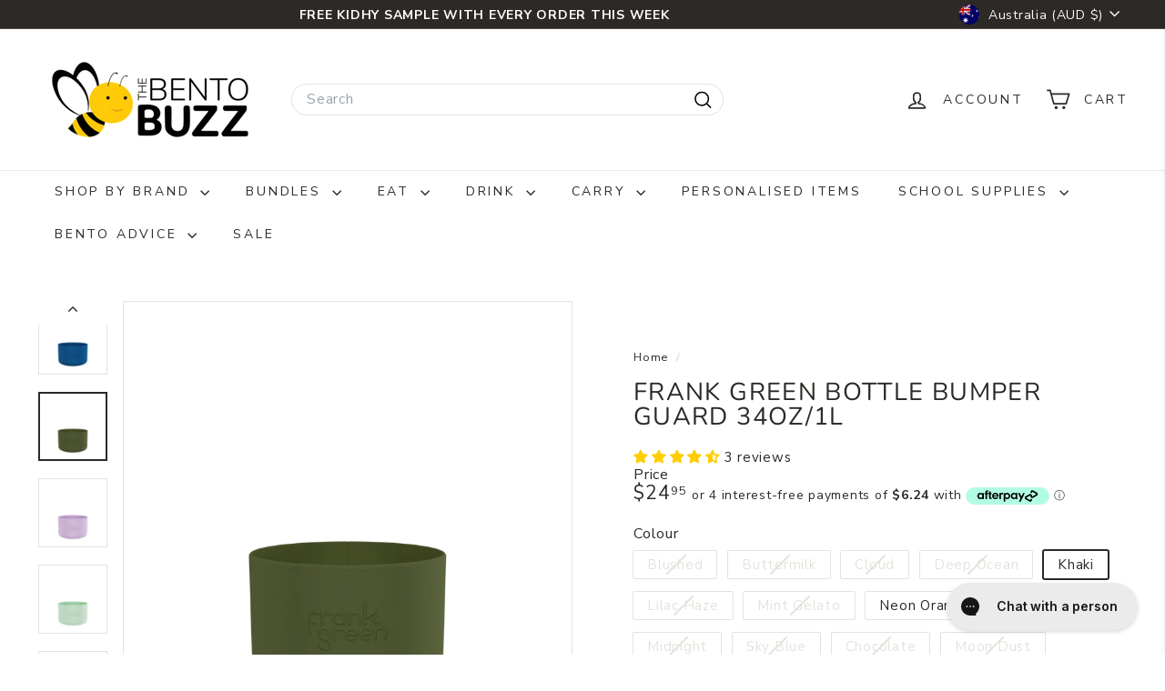

--- FILE ---
content_type: text/html
request_url: https://placement-api.afterpay.com/?mpid=the-bento-buzz.myshopify.com&placementid=null&pageType=product&zoid=9.0.85
body_size: 1046
content:

  <!DOCTYPE html>
  <html>
  <head>
      <link rel='icon' href='data:,' />
      <meta http-equiv="Content-Security-Policy"
          content="base-uri 'self'; default-src 'self'; font-src 'self'; style-src 'self'; script-src 'self' https://cdn.jsdelivr.net/npm/zoid@9.0.85/dist/zoid.min.js; img-src 'self'; connect-src 'self'; frame-src 'self'">
      <title></title>
      <link rel="preload" href="/index.js" as="script" />
      <link rel="preload" href="https://cdn.jsdelivr.net/npm/zoid@9.0.85/dist/zoid.min.js" integrity="sha384-67MznxkYtbE8teNrhdkvnzQBmeiErnMskO7eD8QwolLpdUliTdivKWx0ANHgw+w8" as="script" crossorigin="anonymous" />
      <div id="__AP_DATA__" hidden>
        {"errors":{"mcr":null},"mcrResponse":{"data":{"errors":[],"config":{"mpId":"the-bento-buzz.myshopify.com","createdAt":"2023-09-28T23:16:24.958656459Z","updatedAt":"2025-11-14T00:18:20.726308202Z","config":{"consumerLending":{"metadata":{"shouldForceCache":false,"isProductEnabled":false,"updatedAt":"2025-11-14T00:18:20.726272591Z","version":0},"details":{}},"interestFreePayment":{"metadata":{"shouldForceCache":false,"isProductEnabled":true,"updatedAt":"2025-11-14T00:18:20.726252251Z","version":0},"details":{"maximumAmount":{"amount":"4000.00","currency":"AUD"},"cbt":{"enabled":true,"countries":["GB","NZ","US","CA"],"limits":{}}}},"merchantAttributes":{"metadata":{"shouldForceCache":false,"isProductEnabled":true,"updatedAt":"2025-11-14T00:18:20.726279321Z","version":0},"details":{"analyticsEnabled":true,"tradingCountry":"AU","storeURI":"https://shop.thebentobuzz.com.au","tradingName":"The Bento Buzz","vpuf":true}},"onsitePlacements":{"metadata":{"expiresAt":1741596225437,"ttl":900,"updatedAt":"2025-03-10T08:28:45.437606517Z","version":0},"details":{"onsitePlacements":{"8aa295be-09e2-4409-ac69-432e13da42a2":{"placementId":"8aa295be-09e2-4409-ac69-432e13da42a2","pageType":"product","enabled":true,"type":"price-paragraph","introText":"or","logoType":"badge","badgeTheme":"black-on-mint","lockupTheme":"black","modalTheme":"mint","modalLinkStyle":"circled-info-icon","paymentAmountIsBold":false,"promoRenderStyle":"promo-with-get-and-payments","size":"md","showIfOutsideLimits":true,"showInterestFree":true,"showLowerLimit":true,"showUpperLimit":true,"showWith":true,"showPaymentAmount":true},"ff36a18c-f032-4fdd-8552-51883f67dd3c":{"placementId":"ff36a18c-f032-4fdd-8552-51883f67dd3c","pageType":"cart","enabled":true,"type":"price-paragraph","introText":"or","logoType":"badge","badgeTheme":"black-on-mint","lockupTheme":"black","modalTheme":"mint","modalLinkStyle":"circled-info-icon","paymentAmountIsBold":false,"promoRenderStyle":"promo-with-get-and-payments","size":"md","showIfOutsideLimits":true,"showInterestFree":true,"showLowerLimit":true,"showUpperLimit":true,"showWith":true,"showPaymentAmount":true}}}},"cashAppPay":{"metadata":{"shouldForceCache":false,"isProductEnabled":false,"updatedAt":"2025-11-14T00:18:20.726302222Z","version":0},"details":{"enabledForOrders":false,"integrationCompleted":false}},"promotionalData":{"metadata":{"version":0},"details":{"consumerLendingPromotions":[]}}}}},"errors":null,"status":200},"brand":"afterpay","meta":{"version":"0.35.4"}}
      </div>
  </head>
  <body></body>
  <script src="/index.js" type="application/javascript"></script>
  </html>
  

--- FILE ---
content_type: text/javascript; charset=utf-8
request_url: https://thebentobuzz.com.au/products/frank-green-bottle-bumper-guard-34oz-1l.js
body_size: 3359
content:
{"id":8144623829212,"title":"Frank Green Bottle Bumper Guard 34oz\/1L","handle":"frank-green-bottle-bumper-guard-34oz-1l","description":"\u003cp\u003e\u003cmeta charset=\"utf-8\"\u003e\u003cspan data-mce-fragment=\"1\"\u003eFrank Green's new durable Bottle Bumper Guard is here to protect your 34oz\/1L Ceramic Reusable Bottle from bumps, dings and scratches! \u003c\/span\u003e\u003c\/p\u003e\n\u003cp\u003e\u003cspan data-mce-fragment=\"1\"\u003ePlus, there's a designated slot for your Apple AirTag® or Tile®, so you’ll never leave your bottle behind again.* How good is that!\u003c\/span\u003e\u003c\/p\u003e\n\u003cp\u003e\u003cspan data-mce-fragment=\"1\"\u003eFeatures\u003c\/span\u003e\u003c\/p\u003e\n\u003cul\u003e\n\u003cli\u003e\u003cspan style=\"font-family: -apple-system, BlinkMacSystemFont, 'San Francisco', 'Segoe UI', Roboto, 'Helvetica Neue', sans-serif; font-size: 0.875rem;\"\u003eDurable silicone material to protect your bottle\u003c\/span\u003e\u003c\/li\u003e\n\u003cli\u003eDesigned with a dedicated slot for your Apple AirTag® or Tile®*\u003c\/li\u003e\n\u003cli\u003eFits your 34oz\/1L Ceramic Reusable Bottle\u003c\/li\u003e\n\u003c\/ul\u003e\n\u003cp\u003e\u003cmeta charset=\"utf-8\"\u003e\u003cspan\u003e*Bluetooth tracking device not included with purchase.\u003c\/span\u003e\u003c\/p\u003e","published_at":"2023-09-27T20:47:01+10:00","created_at":"2023-09-25T13:06:48+10:00","vendor":"Frank Green","type":"","tags":["Bumper","Frank Green","storewide sale","TEEN"],"price":2495,"price_min":2495,"price_max":2495,"available":true,"price_varies":false,"compare_at_price":null,"compare_at_price_min":0,"compare_at_price_max":0,"compare_at_price_varies":false,"variants":[{"id":44077880246492,"title":"Blushed","option1":"Blushed","option2":null,"option3":null,"sku":"FRABUMBLU","requires_shipping":true,"taxable":true,"featured_image":{"id":39320192418012,"product_id":8144623829212,"position":3,"created_at":"2023-09-25T13:08:51+10:00","updated_at":"2025-02-19T15:41:26+10:00","alt":null,"width":2000,"height":2000,"src":"https:\/\/cdn.shopify.com\/s\/files\/1\/2198\/7965\/products\/frankbumperblushedbentobuzz.webp?v=1739943686","variant_ids":[44077880246492]},"available":false,"name":"Frank Green Bottle Bumper Guard 34oz\/1L - Blushed","public_title":"Blushed","options":["Blushed"],"price":2495,"weight":78,"compare_at_price":null,"inventory_management":"shopify","barcode":"9357298016178","featured_media":{"alt":null,"id":31927868063964,"position":3,"preview_image":{"aspect_ratio":1.0,"height":2000,"width":2000,"src":"https:\/\/cdn.shopify.com\/s\/files\/1\/2198\/7965\/products\/frankbumperblushedbentobuzz.webp?v=1739943686"}},"requires_selling_plan":false,"selling_plan_allocations":[]},{"id":44077880279260,"title":"Buttermilk","option1":"Buttermilk","option2":null,"option3":null,"sku":"FRABUMBUT","requires_shipping":true,"taxable":true,"featured_image":{"id":39320192680156,"product_id":8144623829212,"position":4,"created_at":"2023-09-25T13:09:23+10:00","updated_at":"2025-02-19T15:41:26+10:00","alt":null,"width":2000,"height":2000,"src":"https:\/\/cdn.shopify.com\/s\/files\/1\/2198\/7965\/products\/frankbumpbutterbentobuzz.webp?v=1739943686","variant_ids":[44077880279260]},"available":false,"name":"Frank Green Bottle Bumper Guard 34oz\/1L - Buttermilk","public_title":"Buttermilk","options":["Buttermilk"],"price":2495,"weight":78,"compare_at_price":null,"inventory_management":"shopify","barcode":"9357298016185","featured_media":{"alt":null,"id":31927868358876,"position":4,"preview_image":{"aspect_ratio":1.0,"height":2000,"width":2000,"src":"https:\/\/cdn.shopify.com\/s\/files\/1\/2198\/7965\/products\/frankbumpbutterbentobuzz.webp?v=1739943686"}},"requires_selling_plan":false,"selling_plan_allocations":[]},{"id":44077880312028,"title":"Cloud","option1":"Cloud","option2":null,"option3":null,"sku":"FRABUMCLO","requires_shipping":true,"taxable":true,"featured_image":{"id":39320192942300,"product_id":8144623829212,"position":5,"created_at":"2023-09-25T13:09:50+10:00","updated_at":"2025-02-19T15:41:26+10:00","alt":null,"width":2000,"height":2000,"src":"https:\/\/cdn.shopify.com\/s\/files\/1\/2198\/7965\/products\/frankbumpcloudbentobuzz.webp?v=1739943686","variant_ids":[44077880312028]},"available":false,"name":"Frank Green Bottle Bumper Guard 34oz\/1L - Cloud","public_title":"Cloud","options":["Cloud"],"price":2495,"weight":78,"compare_at_price":null,"inventory_management":"shopify","barcode":"9357298016192","featured_media":{"alt":null,"id":31927868621020,"position":5,"preview_image":{"aspect_ratio":1.0,"height":2000,"width":2000,"src":"https:\/\/cdn.shopify.com\/s\/files\/1\/2198\/7965\/products\/frankbumpcloudbentobuzz.webp?v=1739943686"}},"requires_selling_plan":false,"selling_plan_allocations":[]},{"id":44077880344796,"title":"Deep Ocean","option1":"Deep Ocean","option2":null,"option3":null,"sku":"FRABUMDEE","requires_shipping":true,"taxable":true,"featured_image":{"id":39320193368284,"product_id":8144623829212,"position":6,"created_at":"2023-09-25T13:10:21+10:00","updated_at":"2025-02-19T15:41:26+10:00","alt":null,"width":2000,"height":2000,"src":"https:\/\/cdn.shopify.com\/s\/files\/1\/2198\/7965\/products\/frankbumpdeepbentobuzz.webp?v=1739943686","variant_ids":[44077880344796]},"available":false,"name":"Frank Green Bottle Bumper Guard 34oz\/1L - Deep Ocean","public_title":"Deep Ocean","options":["Deep Ocean"],"price":2495,"weight":78,"compare_at_price":null,"inventory_management":"shopify","barcode":"9357298016208","featured_media":{"alt":null,"id":31927869047004,"position":6,"preview_image":{"aspect_ratio":1.0,"height":2000,"width":2000,"src":"https:\/\/cdn.shopify.com\/s\/files\/1\/2198\/7965\/products\/frankbumpdeepbentobuzz.webp?v=1739943686"}},"requires_selling_plan":false,"selling_plan_allocations":[]},{"id":44077880377564,"title":"Khaki","option1":"Khaki","option2":null,"option3":null,"sku":"FRABUMKHA","requires_shipping":true,"taxable":true,"featured_image":{"id":39320193990876,"product_id":8144623829212,"position":7,"created_at":"2023-09-25T13:10:59+10:00","updated_at":"2025-02-19T15:41:26+10:00","alt":null,"width":2000,"height":2000,"src":"https:\/\/cdn.shopify.com\/s\/files\/1\/2198\/7965\/products\/frankbumpkhakibentobuzz.webp?v=1739943686","variant_ids":[44077880377564]},"available":true,"name":"Frank Green Bottle Bumper Guard 34oz\/1L - Khaki","public_title":"Khaki","options":["Khaki"],"price":2495,"weight":78,"compare_at_price":null,"inventory_management":"shopify","barcode":"9357298016222","featured_media":{"alt":null,"id":31927869669596,"position":7,"preview_image":{"aspect_ratio":1.0,"height":2000,"width":2000,"src":"https:\/\/cdn.shopify.com\/s\/files\/1\/2198\/7965\/products\/frankbumpkhakibentobuzz.webp?v=1739943686"}},"requires_selling_plan":false,"selling_plan_allocations":[]},{"id":44077880410332,"title":"Lilac Haze","option1":"Lilac Haze","option2":null,"option3":null,"sku":"FRABUMLLH","requires_shipping":true,"taxable":true,"featured_image":{"id":39320194318556,"product_id":8144623829212,"position":8,"created_at":"2023-09-25T13:11:39+10:00","updated_at":"2025-02-19T15:41:26+10:00","alt":null,"width":2000,"height":2000,"src":"https:\/\/cdn.shopify.com\/s\/files\/1\/2198\/7965\/products\/frankbumplilacbentobuzz.webp?v=1739943686","variant_ids":[44077880410332]},"available":false,"name":"Frank Green Bottle Bumper Guard 34oz\/1L - Lilac Haze","public_title":"Lilac Haze","options":["Lilac Haze"],"price":2495,"weight":78,"compare_at_price":null,"inventory_management":"shopify","barcode":"9357298016239","featured_media":{"alt":null,"id":31927869997276,"position":8,"preview_image":{"aspect_ratio":1.0,"height":2000,"width":2000,"src":"https:\/\/cdn.shopify.com\/s\/files\/1\/2198\/7965\/products\/frankbumplilacbentobuzz.webp?v=1739943686"}},"requires_selling_plan":false,"selling_plan_allocations":[]},{"id":44077880443100,"title":"Mint Gelato","option1":"Mint Gelato","option2":null,"option3":null,"sku":"FRABUMMIN","requires_shipping":true,"taxable":true,"featured_image":{"id":39320195629276,"product_id":8144623829212,"position":9,"created_at":"2023-09-25T13:13:19+10:00","updated_at":"2025-02-19T15:41:26+10:00","alt":null,"width":2000,"height":2000,"src":"https:\/\/cdn.shopify.com\/s\/files\/1\/2198\/7965\/products\/frankbumpmintbentobuzz.webp?v=1739943686","variant_ids":[44077880443100]},"available":false,"name":"Frank Green Bottle Bumper Guard 34oz\/1L - Mint Gelato","public_title":"Mint Gelato","options":["Mint Gelato"],"price":2495,"weight":78,"compare_at_price":null,"inventory_management":"shopify","barcode":"9357298016253","featured_media":{"alt":null,"id":31927871307996,"position":9,"preview_image":{"aspect_ratio":1.0,"height":2000,"width":2000,"src":"https:\/\/cdn.shopify.com\/s\/files\/1\/2198\/7965\/products\/frankbumpmintbentobuzz.webp?v=1739943686"}},"requires_selling_plan":false,"selling_plan_allocations":[]},{"id":44077880475868,"title":"Neon Orange","option1":"Neon Orange","option2":null,"option3":null,"sku":"FRABUMNEO","requires_shipping":true,"taxable":true,"featured_image":{"id":39320196743388,"product_id":8144623829212,"position":10,"created_at":"2023-09-25T13:14:59+10:00","updated_at":"2025-02-19T15:41:26+10:00","alt":null,"width":2000,"height":2000,"src":"https:\/\/cdn.shopify.com\/s\/files\/1\/2198\/7965\/products\/frankbumpneonorbentobuzz.webp?v=1739943686","variant_ids":[44077880475868]},"available":true,"name":"Frank Green Bottle Bumper Guard 34oz\/1L - Neon Orange","public_title":"Neon Orange","options":["Neon Orange"],"price":2495,"weight":78,"compare_at_price":null,"inventory_management":"shopify","barcode":"9357298016277","featured_media":{"alt":null,"id":31927872618716,"position":10,"preview_image":{"aspect_ratio":1.0,"height":2000,"width":2000,"src":"https:\/\/cdn.shopify.com\/s\/files\/1\/2198\/7965\/products\/frankbumpneonorbentobuzz.webp?v=1739943686"}},"requires_selling_plan":false,"selling_plan_allocations":[]},{"id":44077880508636,"title":"Neon Pink","option1":"Neon Pink","option2":null,"option3":null,"sku":"FRABUMNEP","requires_shipping":true,"taxable":true,"featured_image":{"id":39320199200988,"product_id":8144623829212,"position":11,"created_at":"2023-09-25T13:16:44+10:00","updated_at":"2025-02-19T15:41:26+10:00","alt":null,"width":2000,"height":2000,"src":"https:\/\/cdn.shopify.com\/s\/files\/1\/2198\/7965\/products\/frankgreenbumpneonpinkbentobuzz.webp?v=1739943686","variant_ids":[44077880508636]},"available":false,"name":"Frank Green Bottle Bumper Guard 34oz\/1L - Neon Pink","public_title":"Neon Pink","options":["Neon Pink"],"price":2495,"weight":78,"compare_at_price":null,"inventory_management":"shopify","barcode":"9357298016284","featured_media":{"alt":null,"id":31927875109084,"position":11,"preview_image":{"aspect_ratio":1.0,"height":2000,"width":2000,"src":"https:\/\/cdn.shopify.com\/s\/files\/1\/2198\/7965\/products\/frankgreenbumpneonpinkbentobuzz.webp?v=1739943686"}},"requires_selling_plan":false,"selling_plan_allocations":[]},{"id":44330830332124,"title":"Midnight","option1":"Midnight","option2":null,"option3":null,"sku":"FRGBUMMID","requires_shipping":true,"taxable":true,"featured_image":{"id":39647574458588,"product_id":8144623829212,"position":12,"created_at":"2023-12-19T18:13:49+10:00","updated_at":"2025-02-19T15:41:26+10:00","alt":null,"width":1416,"height":1416,"src":"https:\/\/cdn.shopify.com\/s\/files\/1\/2198\/7965\/files\/959200.webp?v=1739943686","variant_ids":[44330830332124]},"available":false,"name":"Frank Green Bottle Bumper Guard 34oz\/1L - Midnight","public_title":"Midnight","options":["Midnight"],"price":2495,"weight":78,"compare_at_price":null,"inventory_management":"shopify","barcode":"9357298016246","featured_media":{"alt":null,"id":32262496059612,"position":12,"preview_image":{"aspect_ratio":1.0,"height":1416,"width":1416,"src":"https:\/\/cdn.shopify.com\/s\/files\/1\/2198\/7965\/files\/959200.webp?v=1739943686"}},"requires_selling_plan":false,"selling_plan_allocations":[]},{"id":45542175539420,"title":"Sky Blue","option1":"Sky Blue","option2":null,"option3":null,"sku":"FRGBUMSKY","requires_shipping":true,"taxable":true,"featured_image":{"id":41263068971228,"product_id":8144623829212,"position":17,"created_at":"2024-08-28T15:53:46+10:00","updated_at":"2025-02-19T15:41:26+10:00","alt":null,"width":1440,"height":1440,"src":"https:\/\/cdn.shopify.com\/s\/files\/1\/2198\/7965\/files\/sky_blue_bumper_guard.webp?v=1739943686","variant_ids":[45542175539420]},"available":false,"name":"Frank Green Bottle Bumper Guard 34oz\/1L - Sky Blue","public_title":"Sky Blue","options":["Sky Blue"],"price":2495,"weight":78,"compare_at_price":null,"inventory_management":"shopify","barcode":"9357298016314","featured_media":{"alt":null,"id":33865798418652,"position":17,"preview_image":{"aspect_ratio":1.0,"height":1440,"width":1440,"src":"https:\/\/cdn.shopify.com\/s\/files\/1\/2198\/7965\/files\/sky_blue_bumper_guard.webp?v=1739943686"}},"requires_selling_plan":false,"selling_plan_allocations":[]},{"id":45542175604956,"title":"Chocolate","option1":"Chocolate","option2":null,"option3":null,"sku":"FRGBUMCHO","requires_shipping":true,"taxable":true,"featured_image":{"id":41263068872924,"product_id":8144623829212,"position":14,"created_at":"2024-08-28T15:53:45+10:00","updated_at":"2025-02-19T15:41:26+10:00","alt":null,"width":1440,"height":1440,"src":"https:\/\/cdn.shopify.com\/s\/files\/1\/2198\/7965\/files\/chocolate_bumper_guard.webp?v=1739943686","variant_ids":[45542175604956]},"available":false,"name":"Frank Green Bottle Bumper Guard 34oz\/1L - Chocolate","public_title":"Chocolate","options":["Chocolate"],"price":2495,"weight":78,"compare_at_price":null,"inventory_management":"shopify","barcode":"9357298019087","featured_media":{"alt":null,"id":33865798287580,"position":14,"preview_image":{"aspect_ratio":1.0,"height":1440,"width":1440,"src":"https:\/\/cdn.shopify.com\/s\/files\/1\/2198\/7965\/files\/chocolate_bumper_guard.webp?v=1739943686"}},"requires_selling_plan":false,"selling_plan_allocations":[]},{"id":45542175703260,"title":"Moon Dust","option1":"Moon Dust","option2":null,"option3":null,"sku":"FRGBUMMDS","requires_shipping":true,"taxable":true,"featured_image":{"id":41263068938460,"product_id":8144623829212,"position":16,"created_at":"2024-08-28T15:53:45+10:00","updated_at":"2025-02-19T15:41:26+10:00","alt":null,"width":1440,"height":1440,"src":"https:\/\/cdn.shopify.com\/s\/files\/1\/2198\/7965\/files\/moon_dust_bumper_guard.webp?v=1739943686","variant_ids":[45542175703260]},"available":false,"name":"Frank Green Bottle Bumper Guard 34oz\/1L - Moon Dust","public_title":"Moon Dust","options":["Moon Dust"],"price":2495,"weight":78,"compare_at_price":null,"inventory_management":"shopify","barcode":"9357298019308","featured_media":{"alt":null,"id":33865798320348,"position":16,"preview_image":{"aspect_ratio":1.0,"height":1440,"width":1440,"src":"https:\/\/cdn.shopify.com\/s\/files\/1\/2198\/7965\/files\/moon_dust_bumper_guard.webp?v=1739943686"}},"requires_selling_plan":false,"selling_plan_allocations":[]},{"id":46276035018972,"title":"KIC Flamingo Pink","option1":"KIC Flamingo Pink","option2":null,"option3":null,"sku":"FRGBUMKFP","requires_shipping":true,"taxable":true,"featured_image":{"id":41772893241564,"product_id":8144623829212,"position":20,"created_at":"2024-11-13T14:12:40+10:00","updated_at":"2024-11-13T14:12:40+10:00","alt":null,"width":832,"height":1040,"src":"https:\/\/cdn.shopify.com\/s\/files\/1\/2198\/7965\/files\/frankbumppink.webp?v=1731471160","variant_ids":[46276035018972]},"available":false,"name":"Frank Green Bottle Bumper Guard 34oz\/1L - KIC Flamingo Pink","public_title":"KIC Flamingo Pink","options":["KIC Flamingo Pink"],"price":2495,"weight":78,"compare_at_price":null,"inventory_management":"shopify","barcode":"9357298026399","featured_media":{"alt":null,"id":34212669292764,"position":20,"preview_image":{"aspect_ratio":0.8,"height":1040,"width":832,"src":"https:\/\/cdn.shopify.com\/s\/files\/1\/2198\/7965\/files\/frankbumppink.webp?v=1731471160"}},"requires_selling_plan":false,"selling_plan_allocations":[]},{"id":46276035150044,"title":"KIC Cherry Red","option1":"KIC Cherry Red","option2":null,"option3":null,"sku":"FRGBUMKCR","requires_shipping":true,"taxable":true,"featured_image":{"id":41772896911580,"product_id":8144623829212,"position":19,"created_at":"2024-11-13T14:13:22+10:00","updated_at":"2024-11-13T14:13:22+10:00","alt":null,"width":832,"height":1040,"src":"https:\/\/cdn.shopify.com\/s\/files\/1\/2198\/7965\/files\/frankbumpred.webp?v=1731471202","variant_ids":[46276035150044]},"available":false,"name":"Frank Green Bottle Bumper Guard 34oz\/1L - KIC Cherry Red","public_title":"KIC Cherry Red","options":["KIC Cherry Red"],"price":2495,"weight":78,"compare_at_price":null,"inventory_management":"shopify","barcode":"9357298026405","featured_media":{"alt":null,"id":34212671815900,"position":19,"preview_image":{"aspect_ratio":0.8,"height":1040,"width":832,"src":"https:\/\/cdn.shopify.com\/s\/files\/1\/2198\/7965\/files\/frankbumpred.webp?v=1731471202"}},"requires_selling_plan":false,"selling_plan_allocations":[]},{"id":46435938336988,"title":"Blue Lagoon","option1":"Blue Lagoon","option2":null,"option3":null,"sku":"FRGBUMBLL","requires_shipping":true,"taxable":true,"featured_image":{"id":42529784037596,"product_id":8144623829212,"position":22,"created_at":"2025-03-25T14:51:51+10:00","updated_at":"2025-03-25T14:52:44+10:00","alt":null,"width":1440,"height":1440,"src":"https:\/\/cdn.shopify.com\/s\/files\/1\/2198\/7965\/files\/lage_blue_lagoon.webp?v=1742878364","variant_ids":[46435938336988]},"available":false,"name":"Frank Green Bottle Bumper Guard 34oz\/1L - Blue Lagoon","public_title":"Blue Lagoon","options":["Blue Lagoon"],"price":2495,"weight":78,"compare_at_price":null,"inventory_management":"shopify","barcode":"9357298032260","featured_media":{"alt":null,"id":34714097615068,"position":22,"preview_image":{"aspect_ratio":1.0,"height":1440,"width":1440,"src":"https:\/\/cdn.shopify.com\/s\/files\/1\/2198\/7965\/files\/lage_blue_lagoon.webp?v=1742878364"}},"requires_selling_plan":false,"selling_plan_allocations":[]},{"id":46435938533596,"title":"Bubblegum Blast","option1":"Bubblegum Blast","option2":null,"option3":null,"sku":"FRGBUMBUB","requires_shipping":true,"taxable":true,"featured_image":{"id":42529784004828,"product_id":8144623829212,"position":23,"created_at":"2025-03-25T14:51:51+10:00","updated_at":"2025-03-25T14:54:15+10:00","alt":null,"width":1440,"height":1440,"src":"https:\/\/cdn.shopify.com\/s\/files\/1\/2198\/7965\/files\/large_bubblegum.webp?v=1742878455","variant_ids":[46435938533596]},"available":false,"name":"Frank Green Bottle Bumper Guard 34oz\/1L - Bubblegum Blast","public_title":"Bubblegum Blast","options":["Bubblegum Blast"],"price":2495,"weight":78,"compare_at_price":null,"inventory_management":"shopify","barcode":"9357298032239","featured_media":{"alt":null,"id":34714097549532,"position":23,"preview_image":{"aspect_ratio":1.0,"height":1440,"width":1440,"src":"https:\/\/cdn.shopify.com\/s\/files\/1\/2198\/7965\/files\/large_bubblegum.webp?v=1742878455"}},"requires_selling_plan":false,"selling_plan_allocations":[]},{"id":46435938828508,"title":"Peppermint","option1":"Peppermint","option2":null,"option3":null,"sku":"FRGBUMPPM","requires_shipping":true,"taxable":true,"featured_image":{"id":42529784168668,"product_id":8144623829212,"position":24,"created_at":"2025-03-25T14:51:51+10:00","updated_at":"2025-03-25T14:54:49+10:00","alt":null,"width":1440,"height":1440,"src":"https:\/\/cdn.shopify.com\/s\/files\/1\/2198\/7965\/files\/large_peppermint.webp?v=1742878489","variant_ids":[46435938828508]},"available":false,"name":"Frank Green Bottle Bumper Guard 34oz\/1L - Peppermint","public_title":"Peppermint","options":["Peppermint"],"price":2495,"weight":78,"compare_at_price":null,"inventory_management":"shopify","barcode":"9357298032246","featured_media":{"alt":null,"id":34714097680604,"position":24,"preview_image":{"aspect_ratio":1.0,"height":1440,"width":1440,"src":"https:\/\/cdn.shopify.com\/s\/files\/1\/2198\/7965\/files\/large_peppermint.webp?v=1742878489"}},"requires_selling_plan":false,"selling_plan_allocations":[]},{"id":46435938894044,"title":"Toffee","option1":"Toffee","option2":null,"option3":null,"sku":"FRGBUMTOF","requires_shipping":true,"taxable":true,"featured_image":{"id":42529784070364,"product_id":8144623829212,"position":25,"created_at":"2025-03-25T14:51:51+10:00","updated_at":"2025-03-25T14:55:17+10:00","alt":null,"width":1440,"height":1440,"src":"https:\/\/cdn.shopify.com\/s\/files\/1\/2198\/7965\/files\/large_toffee.webp?v=1742878517","variant_ids":[46435938894044]},"available":true,"name":"Frank Green Bottle Bumper Guard 34oz\/1L - Toffee","public_title":"Toffee","options":["Toffee"],"price":2495,"weight":78,"compare_at_price":null,"inventory_management":"shopify","barcode":"9357298032253","featured_media":{"alt":null,"id":34714097647836,"position":25,"preview_image":{"aspect_ratio":1.0,"height":1440,"width":1440,"src":"https:\/\/cdn.shopify.com\/s\/files\/1\/2198\/7965\/files\/large_toffee.webp?v=1742878517"}},"requires_selling_plan":false,"selling_plan_allocations":[]},{"id":46570623205596,"title":"Aurora Glow","option1":"Aurora Glow","option2":null,"option3":null,"sku":"FRGBUMAUG","requires_shipping":true,"taxable":true,"featured_image":{"id":42850326380764,"product_id":8144623829212,"position":26,"created_at":"2025-05-21T13:45:01+10:00","updated_at":"2025-05-21T13:45:30+10:00","alt":null,"width":573,"height":576,"src":"https:\/\/cdn.shopify.com\/s\/files\/1\/2198\/7965\/files\/Screenshot_2025-05-21_133044.png?v=1747799130","variant_ids":[46570623205596]},"available":false,"name":"Frank Green Bottle Bumper Guard 34oz\/1L - Aurora Glow","public_title":"Aurora Glow","options":["Aurora Glow"],"price":2495,"weight":78,"compare_at_price":null,"inventory_management":"shopify","barcode":"9357298032833","featured_media":{"alt":null,"id":34927937913052,"position":26,"preview_image":{"aspect_ratio":0.995,"height":576,"width":573,"src":"https:\/\/cdn.shopify.com\/s\/files\/1\/2198\/7965\/files\/Screenshot_2025-05-21_133044.png?v=1747799130"}},"requires_selling_plan":false,"selling_plan_allocations":[]},{"id":46570623238364,"title":"Star Glow","option1":"Star Glow","option2":null,"option3":null,"sku":"FRGBUMSTG","requires_shipping":true,"taxable":true,"featured_image":{"id":42850326413532,"product_id":8144623829212,"position":27,"created_at":"2025-05-21T13:45:01+10:00","updated_at":"2025-05-21T13:45:53+10:00","alt":null,"width":559,"height":574,"src":"https:\/\/cdn.shopify.com\/s\/files\/1\/2198\/7965\/files\/Screenshot_2025-05-21_133051.png?v=1747799153","variant_ids":[46570623238364]},"available":false,"name":"Frank Green Bottle Bumper Guard 34oz\/1L - Star Glow","public_title":"Star Glow","options":["Star Glow"],"price":2495,"weight":78,"compare_at_price":null,"inventory_management":"shopify","barcode":"9357298032819","featured_media":{"alt":null,"id":34927937880284,"position":27,"preview_image":{"aspect_ratio":0.974,"height":574,"width":559,"src":"https:\/\/cdn.shopify.com\/s\/files\/1\/2198\/7965\/files\/Screenshot_2025-05-21_133051.png?v=1747799153"}},"requires_selling_plan":false,"selling_plan_allocations":[]},{"id":46570623271132,"title":"Solar Glow","option1":"Solar Glow","option2":null,"option3":null,"sku":"FRGBUMSOG","requires_shipping":true,"taxable":true,"featured_image":{"id":42850326446300,"product_id":8144623829212,"position":28,"created_at":"2025-05-21T13:45:01+10:00","updated_at":"2025-05-21T13:46:12+10:00","alt":null,"width":571,"height":570,"src":"https:\/\/cdn.shopify.com\/s\/files\/1\/2198\/7965\/files\/Screenshot_2025-05-21_133059.png?v=1747799172","variant_ids":[46570623271132]},"available":false,"name":"Frank Green Bottle Bumper Guard 34oz\/1L - Solar Glow","public_title":"Solar Glow","options":["Solar Glow"],"price":2495,"weight":78,"compare_at_price":null,"inventory_management":"shopify","barcode":"9357298032826","featured_media":{"alt":null,"id":34927937945820,"position":28,"preview_image":{"aspect_ratio":1.002,"height":570,"width":571,"src":"https:\/\/cdn.shopify.com\/s\/files\/1\/2198\/7965\/files\/Screenshot_2025-05-21_133059.png?v=1747799172"}},"requires_selling_plan":false,"selling_plan_allocations":[]}],"images":["\/\/cdn.shopify.com\/s\/files\/1\/2198\/7965\/files\/frankgreenbumperbentobuzz.png?v=1695685029","\/\/cdn.shopify.com\/s\/files\/1\/2198\/7965\/files\/FG_X_KIC_Bumper_Guards.webp?v=1739943686","\/\/cdn.shopify.com\/s\/files\/1\/2198\/7965\/products\/frankbumperblushedbentobuzz.webp?v=1739943686","\/\/cdn.shopify.com\/s\/files\/1\/2198\/7965\/products\/frankbumpbutterbentobuzz.webp?v=1739943686","\/\/cdn.shopify.com\/s\/files\/1\/2198\/7965\/products\/frankbumpcloudbentobuzz.webp?v=1739943686","\/\/cdn.shopify.com\/s\/files\/1\/2198\/7965\/products\/frankbumpdeepbentobuzz.webp?v=1739943686","\/\/cdn.shopify.com\/s\/files\/1\/2198\/7965\/products\/frankbumpkhakibentobuzz.webp?v=1739943686","\/\/cdn.shopify.com\/s\/files\/1\/2198\/7965\/products\/frankbumplilacbentobuzz.webp?v=1739943686","\/\/cdn.shopify.com\/s\/files\/1\/2198\/7965\/products\/frankbumpmintbentobuzz.webp?v=1739943686","\/\/cdn.shopify.com\/s\/files\/1\/2198\/7965\/products\/frankbumpneonorbentobuzz.webp?v=1739943686","\/\/cdn.shopify.com\/s\/files\/1\/2198\/7965\/products\/frankgreenbumpneonpinkbentobuzz.webp?v=1739943686","\/\/cdn.shopify.com\/s\/files\/1\/2198\/7965\/files\/959200.webp?v=1739943686","\/\/cdn.shopify.com\/s\/files\/1\/2198\/7965\/files\/atomic_red_bumper_guard.webp?v=1739943686","\/\/cdn.shopify.com\/s\/files\/1\/2198\/7965\/files\/chocolate_bumper_guard.webp?v=1739943686","\/\/cdn.shopify.com\/s\/files\/1\/2198\/7965\/files\/evergreen_bumper_guard.webp?v=1739943686","\/\/cdn.shopify.com\/s\/files\/1\/2198\/7965\/files\/moon_dust_bumper_guard.webp?v=1739943686","\/\/cdn.shopify.com\/s\/files\/1\/2198\/7965\/files\/sky_blue_bumper_guard.webp?v=1739943686","\/\/cdn.shopify.com\/s\/files\/1\/2198\/7965\/files\/sweet_peach_bumper_guard.webp?v=1739943686","\/\/cdn.shopify.com\/s\/files\/1\/2198\/7965\/files\/frankbumpred.webp?v=1731471202","\/\/cdn.shopify.com\/s\/files\/1\/2198\/7965\/files\/frankbumppink.webp?v=1731471160","\/\/cdn.shopify.com\/s\/files\/1\/2198\/7965\/files\/frankbumpaqua.webp?v=1731470932","\/\/cdn.shopify.com\/s\/files\/1\/2198\/7965\/files\/lage_blue_lagoon.webp?v=1742878364","\/\/cdn.shopify.com\/s\/files\/1\/2198\/7965\/files\/large_bubblegum.webp?v=1742878455","\/\/cdn.shopify.com\/s\/files\/1\/2198\/7965\/files\/large_peppermint.webp?v=1742878489","\/\/cdn.shopify.com\/s\/files\/1\/2198\/7965\/files\/large_toffee.webp?v=1742878517","\/\/cdn.shopify.com\/s\/files\/1\/2198\/7965\/files\/Screenshot_2025-05-21_133044.png?v=1747799130","\/\/cdn.shopify.com\/s\/files\/1\/2198\/7965\/files\/Screenshot_2025-05-21_133051.png?v=1747799153","\/\/cdn.shopify.com\/s\/files\/1\/2198\/7965\/files\/Screenshot_2025-05-21_133059.png?v=1747799172"],"featured_image":"\/\/cdn.shopify.com\/s\/files\/1\/2198\/7965\/files\/frankgreenbumperbentobuzz.png?v=1695685029","options":[{"name":"Colour","position":1,"values":["Blushed","Buttermilk","Cloud","Deep Ocean","Khaki","Lilac Haze","Mint Gelato","Neon Orange","Neon Pink","Midnight","Sky Blue","Chocolate","Moon Dust","KIC Flamingo Pink","KIC Cherry Red","Blue Lagoon","Bubblegum Blast","Peppermint","Toffee","Aurora Glow","Star Glow","Solar Glow"]}],"url":"\/products\/frank-green-bottle-bumper-guard-34oz-1l","media":[{"alt":null,"id":31929380438236,"position":1,"preview_image":{"aspect_ratio":1.0,"height":1000,"width":1000,"src":"https:\/\/cdn.shopify.com\/s\/files\/1\/2198\/7965\/files\/frankgreenbumperbentobuzz.png?v=1695685029"},"aspect_ratio":1.0,"height":1000,"media_type":"image","src":"https:\/\/cdn.shopify.com\/s\/files\/1\/2198\/7965\/files\/frankgreenbumperbentobuzz.png?v=1695685029","width":1000},{"alt":null,"id":34214769262812,"position":2,"preview_image":{"aspect_ratio":1.0,"height":1200,"width":1200,"src":"https:\/\/cdn.shopify.com\/s\/files\/1\/2198\/7965\/files\/FG_X_KIC_Bumper_Guards.webp?v=1739943686"},"aspect_ratio":1.0,"height":1200,"media_type":"image","src":"https:\/\/cdn.shopify.com\/s\/files\/1\/2198\/7965\/files\/FG_X_KIC_Bumper_Guards.webp?v=1739943686","width":1200},{"alt":null,"id":31927868063964,"position":3,"preview_image":{"aspect_ratio":1.0,"height":2000,"width":2000,"src":"https:\/\/cdn.shopify.com\/s\/files\/1\/2198\/7965\/products\/frankbumperblushedbentobuzz.webp?v=1739943686"},"aspect_ratio":1.0,"height":2000,"media_type":"image","src":"https:\/\/cdn.shopify.com\/s\/files\/1\/2198\/7965\/products\/frankbumperblushedbentobuzz.webp?v=1739943686","width":2000},{"alt":null,"id":31927868358876,"position":4,"preview_image":{"aspect_ratio":1.0,"height":2000,"width":2000,"src":"https:\/\/cdn.shopify.com\/s\/files\/1\/2198\/7965\/products\/frankbumpbutterbentobuzz.webp?v=1739943686"},"aspect_ratio":1.0,"height":2000,"media_type":"image","src":"https:\/\/cdn.shopify.com\/s\/files\/1\/2198\/7965\/products\/frankbumpbutterbentobuzz.webp?v=1739943686","width":2000},{"alt":null,"id":31927868621020,"position":5,"preview_image":{"aspect_ratio":1.0,"height":2000,"width":2000,"src":"https:\/\/cdn.shopify.com\/s\/files\/1\/2198\/7965\/products\/frankbumpcloudbentobuzz.webp?v=1739943686"},"aspect_ratio":1.0,"height":2000,"media_type":"image","src":"https:\/\/cdn.shopify.com\/s\/files\/1\/2198\/7965\/products\/frankbumpcloudbentobuzz.webp?v=1739943686","width":2000},{"alt":null,"id":31927869047004,"position":6,"preview_image":{"aspect_ratio":1.0,"height":2000,"width":2000,"src":"https:\/\/cdn.shopify.com\/s\/files\/1\/2198\/7965\/products\/frankbumpdeepbentobuzz.webp?v=1739943686"},"aspect_ratio":1.0,"height":2000,"media_type":"image","src":"https:\/\/cdn.shopify.com\/s\/files\/1\/2198\/7965\/products\/frankbumpdeepbentobuzz.webp?v=1739943686","width":2000},{"alt":null,"id":31927869669596,"position":7,"preview_image":{"aspect_ratio":1.0,"height":2000,"width":2000,"src":"https:\/\/cdn.shopify.com\/s\/files\/1\/2198\/7965\/products\/frankbumpkhakibentobuzz.webp?v=1739943686"},"aspect_ratio":1.0,"height":2000,"media_type":"image","src":"https:\/\/cdn.shopify.com\/s\/files\/1\/2198\/7965\/products\/frankbumpkhakibentobuzz.webp?v=1739943686","width":2000},{"alt":null,"id":31927869997276,"position":8,"preview_image":{"aspect_ratio":1.0,"height":2000,"width":2000,"src":"https:\/\/cdn.shopify.com\/s\/files\/1\/2198\/7965\/products\/frankbumplilacbentobuzz.webp?v=1739943686"},"aspect_ratio":1.0,"height":2000,"media_type":"image","src":"https:\/\/cdn.shopify.com\/s\/files\/1\/2198\/7965\/products\/frankbumplilacbentobuzz.webp?v=1739943686","width":2000},{"alt":null,"id":31927871307996,"position":9,"preview_image":{"aspect_ratio":1.0,"height":2000,"width":2000,"src":"https:\/\/cdn.shopify.com\/s\/files\/1\/2198\/7965\/products\/frankbumpmintbentobuzz.webp?v=1739943686"},"aspect_ratio":1.0,"height":2000,"media_type":"image","src":"https:\/\/cdn.shopify.com\/s\/files\/1\/2198\/7965\/products\/frankbumpmintbentobuzz.webp?v=1739943686","width":2000},{"alt":null,"id":31927872618716,"position":10,"preview_image":{"aspect_ratio":1.0,"height":2000,"width":2000,"src":"https:\/\/cdn.shopify.com\/s\/files\/1\/2198\/7965\/products\/frankbumpneonorbentobuzz.webp?v=1739943686"},"aspect_ratio":1.0,"height":2000,"media_type":"image","src":"https:\/\/cdn.shopify.com\/s\/files\/1\/2198\/7965\/products\/frankbumpneonorbentobuzz.webp?v=1739943686","width":2000},{"alt":null,"id":31927875109084,"position":11,"preview_image":{"aspect_ratio":1.0,"height":2000,"width":2000,"src":"https:\/\/cdn.shopify.com\/s\/files\/1\/2198\/7965\/products\/frankgreenbumpneonpinkbentobuzz.webp?v=1739943686"},"aspect_ratio":1.0,"height":2000,"media_type":"image","src":"https:\/\/cdn.shopify.com\/s\/files\/1\/2198\/7965\/products\/frankgreenbumpneonpinkbentobuzz.webp?v=1739943686","width":2000},{"alt":null,"id":32262496059612,"position":12,"preview_image":{"aspect_ratio":1.0,"height":1416,"width":1416,"src":"https:\/\/cdn.shopify.com\/s\/files\/1\/2198\/7965\/files\/959200.webp?v=1739943686"},"aspect_ratio":1.0,"height":1416,"media_type":"image","src":"https:\/\/cdn.shopify.com\/s\/files\/1\/2198\/7965\/files\/959200.webp?v=1739943686","width":1416},{"alt":null,"id":33865798353116,"position":13,"preview_image":{"aspect_ratio":1.0,"height":1440,"width":1440,"src":"https:\/\/cdn.shopify.com\/s\/files\/1\/2198\/7965\/files\/atomic_red_bumper_guard.webp?v=1739943686"},"aspect_ratio":1.0,"height":1440,"media_type":"image","src":"https:\/\/cdn.shopify.com\/s\/files\/1\/2198\/7965\/files\/atomic_red_bumper_guard.webp?v=1739943686","width":1440},{"alt":null,"id":33865798287580,"position":14,"preview_image":{"aspect_ratio":1.0,"height":1440,"width":1440,"src":"https:\/\/cdn.shopify.com\/s\/files\/1\/2198\/7965\/files\/chocolate_bumper_guard.webp?v=1739943686"},"aspect_ratio":1.0,"height":1440,"media_type":"image","src":"https:\/\/cdn.shopify.com\/s\/files\/1\/2198\/7965\/files\/chocolate_bumper_guard.webp?v=1739943686","width":1440},{"alt":null,"id":33865798385884,"position":15,"preview_image":{"aspect_ratio":1.0,"height":1440,"width":1440,"src":"https:\/\/cdn.shopify.com\/s\/files\/1\/2198\/7965\/files\/evergreen_bumper_guard.webp?v=1739943686"},"aspect_ratio":1.0,"height":1440,"media_type":"image","src":"https:\/\/cdn.shopify.com\/s\/files\/1\/2198\/7965\/files\/evergreen_bumper_guard.webp?v=1739943686","width":1440},{"alt":null,"id":33865798320348,"position":16,"preview_image":{"aspect_ratio":1.0,"height":1440,"width":1440,"src":"https:\/\/cdn.shopify.com\/s\/files\/1\/2198\/7965\/files\/moon_dust_bumper_guard.webp?v=1739943686"},"aspect_ratio":1.0,"height":1440,"media_type":"image","src":"https:\/\/cdn.shopify.com\/s\/files\/1\/2198\/7965\/files\/moon_dust_bumper_guard.webp?v=1739943686","width":1440},{"alt":null,"id":33865798418652,"position":17,"preview_image":{"aspect_ratio":1.0,"height":1440,"width":1440,"src":"https:\/\/cdn.shopify.com\/s\/files\/1\/2198\/7965\/files\/sky_blue_bumper_guard.webp?v=1739943686"},"aspect_ratio":1.0,"height":1440,"media_type":"image","src":"https:\/\/cdn.shopify.com\/s\/files\/1\/2198\/7965\/files\/sky_blue_bumper_guard.webp?v=1739943686","width":1440},{"alt":null,"id":33865798451420,"position":18,"preview_image":{"aspect_ratio":1.0,"height":1440,"width":1440,"src":"https:\/\/cdn.shopify.com\/s\/files\/1\/2198\/7965\/files\/sweet_peach_bumper_guard.webp?v=1739943686"},"aspect_ratio":1.0,"height":1440,"media_type":"image","src":"https:\/\/cdn.shopify.com\/s\/files\/1\/2198\/7965\/files\/sweet_peach_bumper_guard.webp?v=1739943686","width":1440},{"alt":null,"id":34212671815900,"position":19,"preview_image":{"aspect_ratio":0.8,"height":1040,"width":832,"src":"https:\/\/cdn.shopify.com\/s\/files\/1\/2198\/7965\/files\/frankbumpred.webp?v=1731471202"},"aspect_ratio":0.8,"height":1040,"media_type":"image","src":"https:\/\/cdn.shopify.com\/s\/files\/1\/2198\/7965\/files\/frankbumpred.webp?v=1731471202","width":832},{"alt":null,"id":34212669292764,"position":20,"preview_image":{"aspect_ratio":0.8,"height":1040,"width":832,"src":"https:\/\/cdn.shopify.com\/s\/files\/1\/2198\/7965\/files\/frankbumppink.webp?v=1731471160"},"aspect_ratio":0.8,"height":1040,"media_type":"image","src":"https:\/\/cdn.shopify.com\/s\/files\/1\/2198\/7965\/files\/frankbumppink.webp?v=1731471160","width":832},{"alt":null,"id":34212655857884,"position":21,"preview_image":{"aspect_ratio":0.8,"height":1040,"width":832,"src":"https:\/\/cdn.shopify.com\/s\/files\/1\/2198\/7965\/files\/frankbumpaqua.webp?v=1731470932"},"aspect_ratio":0.8,"height":1040,"media_type":"image","src":"https:\/\/cdn.shopify.com\/s\/files\/1\/2198\/7965\/files\/frankbumpaqua.webp?v=1731470932","width":832},{"alt":null,"id":34714097615068,"position":22,"preview_image":{"aspect_ratio":1.0,"height":1440,"width":1440,"src":"https:\/\/cdn.shopify.com\/s\/files\/1\/2198\/7965\/files\/lage_blue_lagoon.webp?v=1742878364"},"aspect_ratio":1.0,"height":1440,"media_type":"image","src":"https:\/\/cdn.shopify.com\/s\/files\/1\/2198\/7965\/files\/lage_blue_lagoon.webp?v=1742878364","width":1440},{"alt":null,"id":34714097549532,"position":23,"preview_image":{"aspect_ratio":1.0,"height":1440,"width":1440,"src":"https:\/\/cdn.shopify.com\/s\/files\/1\/2198\/7965\/files\/large_bubblegum.webp?v=1742878455"},"aspect_ratio":1.0,"height":1440,"media_type":"image","src":"https:\/\/cdn.shopify.com\/s\/files\/1\/2198\/7965\/files\/large_bubblegum.webp?v=1742878455","width":1440},{"alt":null,"id":34714097680604,"position":24,"preview_image":{"aspect_ratio":1.0,"height":1440,"width":1440,"src":"https:\/\/cdn.shopify.com\/s\/files\/1\/2198\/7965\/files\/large_peppermint.webp?v=1742878489"},"aspect_ratio":1.0,"height":1440,"media_type":"image","src":"https:\/\/cdn.shopify.com\/s\/files\/1\/2198\/7965\/files\/large_peppermint.webp?v=1742878489","width":1440},{"alt":null,"id":34714097647836,"position":25,"preview_image":{"aspect_ratio":1.0,"height":1440,"width":1440,"src":"https:\/\/cdn.shopify.com\/s\/files\/1\/2198\/7965\/files\/large_toffee.webp?v=1742878517"},"aspect_ratio":1.0,"height":1440,"media_type":"image","src":"https:\/\/cdn.shopify.com\/s\/files\/1\/2198\/7965\/files\/large_toffee.webp?v=1742878517","width":1440},{"alt":null,"id":34927937913052,"position":26,"preview_image":{"aspect_ratio":0.995,"height":576,"width":573,"src":"https:\/\/cdn.shopify.com\/s\/files\/1\/2198\/7965\/files\/Screenshot_2025-05-21_133044.png?v=1747799130"},"aspect_ratio":0.995,"height":576,"media_type":"image","src":"https:\/\/cdn.shopify.com\/s\/files\/1\/2198\/7965\/files\/Screenshot_2025-05-21_133044.png?v=1747799130","width":573},{"alt":null,"id":34927937880284,"position":27,"preview_image":{"aspect_ratio":0.974,"height":574,"width":559,"src":"https:\/\/cdn.shopify.com\/s\/files\/1\/2198\/7965\/files\/Screenshot_2025-05-21_133051.png?v=1747799153"},"aspect_ratio":0.974,"height":574,"media_type":"image","src":"https:\/\/cdn.shopify.com\/s\/files\/1\/2198\/7965\/files\/Screenshot_2025-05-21_133051.png?v=1747799153","width":559},{"alt":null,"id":34927937945820,"position":28,"preview_image":{"aspect_ratio":1.002,"height":570,"width":571,"src":"https:\/\/cdn.shopify.com\/s\/files\/1\/2198\/7965\/files\/Screenshot_2025-05-21_133059.png?v=1747799172"},"aspect_ratio":1.002,"height":570,"media_type":"image","src":"https:\/\/cdn.shopify.com\/s\/files\/1\/2198\/7965\/files\/Screenshot_2025-05-21_133059.png?v=1747799172","width":571}],"requires_selling_plan":false,"selling_plan_groups":[]}